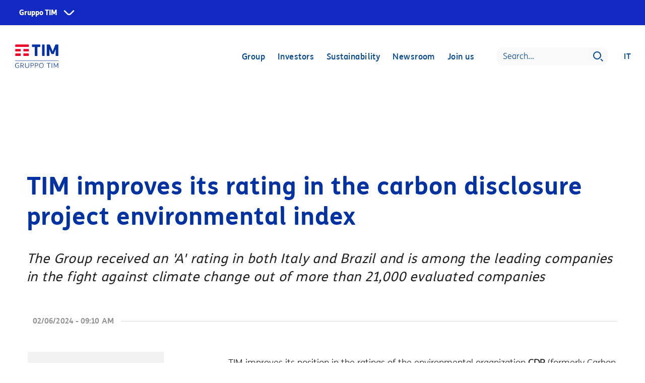

--- FILE ---
content_type: image/svg+xml
request_url: https://www.gruppotim.it/content/dam/default/ComunicatiStampa/pdfIconViola.svg
body_size: 1732
content:
<svg xmlns="http://www.w3.org/2000/svg" width="22.301" height="30" viewBox="0 0 22.301 30">
    <defs>
        <style>
            .cls-1{fill:#642d5f}
        </style>
    </defs>
    <g id="icon_allegato_download" data-name="icon allegato download" transform="translate(-472.833 -229.65)">
        <g id="Group_95" data-name="Group 95" transform="translate(479.893 239.916)">
            <g id="Group_92" data-name="Group 92" transform="translate(3.59)">
                <path id="Rectangle_17" d="M0 0h1v10.772H0z" class="cls-1" data-name="Rectangle 17"/>
            </g>
            <g id="Group_94" data-name="Group 94" transform="translate(0 6.276)">
                <g id="Group_93" data-name="Group 93">
                    <path id="Path_50" d="M479.41 246.159l.732-.682 3.356 3.612 3.357-3.612.732.682-4.09 4.4z" class="cls-1" data-name="Path 50" transform="translate(-479.41 -245.477)"/>
                </g>
            </g>
        </g>
        <g id="Group_96" data-name="Group 96" transform="translate(472.833 229.65)">
            <path id="Path_51" d="M495.133 259.65h-22.3v-30h14.952l7.348 7.35zm-20.21-2.091h18.119v-19.694l-6.123-6.124h-12z" class="cls-1" data-name="Path 51" transform="translate(-472.833 -229.65)"/>
        </g>
        <g id="Group_97" data-name="Group 97" transform="translate(478.777 252.967)">
            <path id="Rectangle_18" d="M0 0h10.413v1H0z" class="cls-1" data-name="Rectangle 18"/>
        </g>
        <g id="Group_98" data-name="Group 98" transform="translate(487.229 230.19)">
            <path id="Path_52" d="M493.628 237.555h-7.366v-7.365" class="cls-1" data-name="Path 52" transform="translate(-486.262 -230.19)"/>
        </g>
    </g>
</svg>
